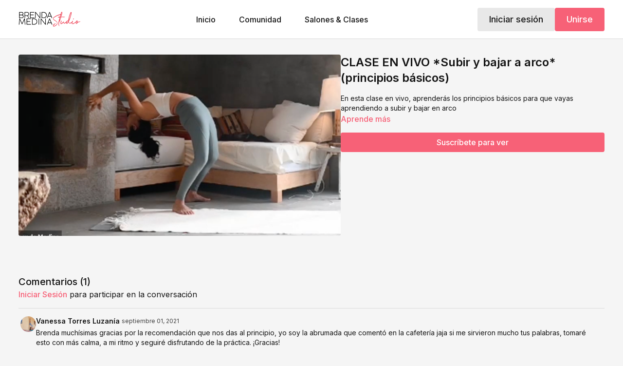

--- FILE ---
content_type: text/vnd.turbo-stream.html; charset=utf-8
request_url: https://www.brendamedina.tv/programs/clase-en-vivo-mejora-la-flexibilidad-en-tu-espalda-6866-1a69ba.turbo_stream?playlist_position=sidebar&preview=false
body_size: -240
content:
<turbo-stream action="update" target="program_show"><template>
  <turbo-frame id="program_player">
      <turbo-frame id="program_content" src="/programs/clase-en-vivo-mejora-la-flexibilidad-en-tu-espalda-6866-1a69ba/program_content?playlist_position=sidebar&amp;preview=false">
</turbo-frame></turbo-frame></template></turbo-stream>

--- FILE ---
content_type: text/vnd.turbo-stream.html; charset=utf-8
request_url: https://www.brendamedina.tv/programs/clase-en-vivo-mejora-la-flexibilidad-en-tu-espalda-6866-1a69ba/program_content?playlist_position=sidebar&preview=false
body_size: 4520
content:
<turbo-stream action="update" target="program_content"><template><div class="hidden"
     data-controller="integrations"
     data-integrations-facebook-pixel-enabled-value="true"
     data-integrations-google-tag-manager-enabled-value="false"
     data-integrations-google-analytics-enabled-value="true"
>
  <span class="hidden"
        data-integrations-target="gTag"
        data-event="ViewContent"
        data-payload-attributes='["content_name"]'
        data-payload-values='[&quot;CLASE EN VIVO *Subir y bajar a arco*(principios básicos)&quot;]'
  ></span>
  <span class="hidden"
        data-integrations-target="fbPx"
        data-event="ViewContent"
        data-payload-attributes='["content_name"]'
        data-payload-values='[&quot;CLASE EN VIVO *Subir y bajar a arco*(principios básicos)&quot;]'
  ></span>
</div>

<div
  id="program-controller"
  class='container hotwired'
  data-controller="program program-details-modal"
  data-program-id="1282709"
>
    
<ds-modal no-background="" size="small" with-close-icon id="more-details-modal" data-action="close->program-details-modal#closeDetailModal">
  <div class="bg-ds-default">
    <div class="p-6 pb-0 max-h-[calc(100vh-190px)] overflow-y-auto">
      <p class="text-ds-default text-ds-large-bold mb-4">CLASE EN VIVO *Subir y bajar a arco*(principios básicos)</p>
      <p class="text-ds-small-semi-bold-uppercase text-ds-muted mb-4">Acerca de</p>
      <div class="content-description text-ds-base-regular text-ds-default mb-6" data-program-details-modal-target="modalContent"></div>
      <div class="p-4 bg-ds-overlay flex flex-col gap-2 rounded overflow-x-auto">
          <div class="flex w-full gap-2">
            <div class="text-ds-small-medium text-ds-default w-[100px]">Duración</div>
            <div class="text-ds-micro-semi-bold text-ds-subtle bg-ds-inverted rounded px-1 pt-[0.15rem]">01:00:43</div>
          </div>
        <div class="flex w-full gap-2">
          <div class="text-ds-small-medium text-ds-default w-[100px]">Lanzado</div>
          <div class="text-ds-small-regular text-ds-default">agosto 2021</div>
        </div>
      </div>
    </div>
    <div class="text-right p-6 pt-2">
      <ds-button variant="primary" onclick="document.getElementById('more-details-modal').close()">Cerrar</ds-button>
    </div>
  </div>
</ds-modal>

<div class="flex flex-col lg:flex-row gap-x-12 mb-6 lg:mb-0">
    <div class="h-full w-full lg:w-[55%] relative">
        <img
          src="https://alpha.uscreencdn.com/images/programs/1282709/horizontal/Captura_de_Pantalla_2021-08-29_a_la_s__9.21.17_a.m..1630246924.png?auto=webp&width=700"
          srcset="https://alpha.uscreencdn.com/images/programs/1282709/horizontal/Captura_de_Pantalla_2021-08-29_a_la_s__9.21.17_a.m..1630246924.png?auto=webp&width=700,
                  https://alpha.uscreencdn.com/images/programs/1282709/horizontal/Captura_de_Pantalla_2021-08-29_a_la_s__9.21.17_a.m..1630246924.png?auto=webp&width=1050 2x"
          alt="CLASE EN VIVO *Subir y bajar a arco*(principios básicos)"
          class="aspect-video rounded h-auto w-full"
        >
    </div>
  <div id="program_about" class="w-full lg:w-[45%] lg:mb-5">
      <h1 class="text-ds-title-2-semi-bold mt-2 lg:mt-0">
        CLASE EN VIVO *Subir y bajar a arco*(principios básicos)
      </h1>
    <div class="mt-4 text-ds-small-regular">
      <div aria-expanded=true class="content-description line-clamp-3 max-h-[60px] xl:line-clamp-[7] xl:max-h-[140px] xl:aria-expanded:line-clamp-[11] xl:aria-expanded:max-h-[220px]" data-program-details-modal-target="description">
        <p>En esta clase en vivo, aprenderás los principios básicos para que vayas aprendiendo a subir y bajar en arco</p>
      </div>
      <ds-button variant="text" data-action="click->program-details-modal#openDetailModal" class="cursor-pointer">Aprende más</ds-button>
    </div>
    <div class="mt-4 flex flex-col sm:flex-row gap-2 ">
            <ds-button href="/checkout/new?o=196774" data-turbo-frame="_top" class="w-full" variant="primary">
                Suscríbete para ver
            </ds-button>
    </div>
  </div>
</div>

    <div class="flex flex-wrap mt-20 w-full">
      <div class="w-full">
        <turbo-frame data-program-tabs-target="commentsContainer" class="community-page" id="program_comments" target="_top">
  <h3 class="comments-title font-medium text-xl">
    Comentarios
    (<turbo-frame id="video_1282709_comments_count">1</turbo-frame>)
  </h3>
        <p class="pb-4">
            <a class="text-primary capitalize font-medium" href="/sign_in">iniciar sesión</a> para participar en la conversación
        </p>

    <div class="border-b border-ds-default"></div>

      <turbo-frame lazy="true" id="video_1282709_comments_section" src="/contents/1282709/comments">

        <ds-icon name="placeholders/comment"></ds-icon>
</turbo-frame></turbo-frame>
      </div>
    </div>
</div>


  <turbo-frame loading="lazy" id="program_related" src="/programs/clase-en-vivo-mejora-la-flexibilidad-en-tu-espalda-6866-1a69ba/related" target="_top"></turbo-frame>

</template></turbo-stream>

--- FILE ---
content_type: text/html; charset=utf-8
request_url: https://www.brendamedina.tv/contents/1282709/comments
body_size: 2932
content:
<turbo-frame id="video_1282709_comments_section" target="_top">
  <turbo-frame data-controller="anchor" data-anchor="comments" id="video_1282709_comments">
    <div id="comment_522984_wrapper">
  <div id="comment_522984" class="comment" data-comment-id="522984" data-controller="user-mentions">
    <div class="flex flex-row py-4 px-1">
      <div class="w-8 h-8 ltr:mr-2 rtl:ml-2 flex-shrink-0 z-[1]">
          <a href="/community/profiles/4623443">
            <ds-avatar
              url="https://alpha.uscreencdn.com/images/user/4623443/small_WhatsApp_Image_2021-09-20_at_2.10.35_PM.1675908863.jpeg"
              text="Vanessa Torres Luzanía"
              size="xs"
              class="w-8 h-8 absolute"
            ></ds-avatar>
</a>      </div>

      <div class="flex flex-col w-full" style="max-width: calc(100% - 2.5rem);">
        <div class="comment-internals relative">

          <div id="comment_522984_header">
  <div id="comment-header-522984">
    <div class="flex justify-between relative">
      <div class="flex items-center">
        <div class="font-semibold text-sm">
            <a data-turbo-frame="_top" class="profile-url text-ds-default" href="/community/profiles/4623443">Vanessa Torres Luzanía</a>
        </div>


        <div class="flex">
          <div class="text-xs text-ds-muted ml-1 mr-1">septiembre 01, 2021</div>

        </div>
      </div>

      
    </div>
  </div>
</div>


          <div id="comment_522984_body">
  <div id="comment-body-522984" class="relative">
    <div
      data-controller="timestamp"
      class="text-sm mt-1 flex-grow-0 break-words comment-body !max-w-full"
      data-user-mentions-target="body"
      data-highlited-id="">
      Brenda muchísimas gracias por la recomendación que nos das al principio, yo soy la abrumada que comentó en la cafetería jaja si me sirvieron mucho tus palabras, tomaré esto con más calma, a mi ritmo y seguiré disfrutando de la práctica. ¡Gracias!
    </div>


    
  </div>

</div>


          <div class="flex mt-2 items-center relative" data-block="post-controls" data-controller="turbo" style="min-height: 20px;">

            <turbo-frame id="comment_522984_likes">
              <div class="flex items-center text-sm likes-bar" style="line-height: 14px;"
  data-controller="users-liked"
  data-action="mouseenter->users-liked#loadUsersPreview mouseleave->users-liked#onMouseLeave"
  data-users-liked-load-users-url-value="/contents/1282709/comments/522984/like"
  data-users-liked-likes-count-value="1"
  >

    <form class="b-form text-ds-muted" data-turbo-frame="comment_522984_likes" action="/contents/1282709/comments/522984/like" accept-charset="UTF-8" method="post"><input type="hidden" name="authenticity_token" value="nNH_z0WDQSxM4AjqUYcJjKFUhY0nqot6O5SbKsb6qPRURRD864OLZz_M3EYcFyypHwgxlJEZKiMBzt9zrVkkgw" autocomplete="off" />

      <button name="like" type="submit" class="w-full mr-2" disabled="disabled">
        <div class="flex items-center text-xs">
          <div class="mr-1 dark:text-gray-400 likes-counter">1</div>

          <ds-icon name='heart-outlined' size="18"></ds-icon>

        </div>
</button></form>
  
  
</div>

</turbo-frame>

          </div>

        </div>

          <turbo-frame id="comment_522984_replies"></turbo-frame>

        <turbo-frame data-controller="turbo" id="more_replies_link_522984"></turbo-frame>
      </div>
    </div>
  </div>
</div>


    <p class="hidden only:!block pt-4 text-ds-muted">No hay comentarios todavía</p>
</turbo-frame>
</turbo-frame>

--- FILE ---
content_type: application/javascript
request_url: https://assets-gke.uscreencdn.com/vite/assets/turbo_controller-CeEnoaAj.js
body_size: -235
content:
import{C as r}from"./browser--AzYHaXx.js";import{g as e,p as o}from"./verbs-Cu2uijvG.js";import"./preload-helper-B8hUOznO.js";import"./fetch_request-bSzARCYm.js";class u extends r{getTurboStream(t){t.preventDefault(),e(t.currentTarget.href,{contentType:"text/vnd.turbo-stream.html",responseKind:"turbo-stream"})}postTurboStream(t){t.preventDefault(),o(t.currentTarget.href,{contentType:"text/vnd.turbo-stream.html",responseKind:"turbo-stream"})}}export{u as default};
//# sourceMappingURL=turbo_controller-CeEnoaAj.js.map


--- FILE ---
content_type: text/plain
request_url: https://www.google-analytics.com/j/collect?v=1&_v=j102&a=1130820512&t=pageview&_s=1&dl=https%3A%2F%2Fwww.brendamedina.tv%2Fprograms%2Fclase-en-vivo-mejora-la-flexibilidad-en-tu-espalda-6866-1a69ba&ul=en-us%40posix&dt=CLASE%20EN%20VIVO%20*Subir%20y%20bajar%20a%20arco*(principios%20b%C3%A1sicos)&sr=1280x720&vp=1280x720&_u=IEBAAEABAAAAACAAI~&jid=1967749363&gjid=607639076&cid=1388335517.1768818242&tid=UA-65070400-1&_gid=1098947072.1768818242&_r=1&_slc=1&z=2076306725
body_size: -451
content:
2,cG-80FE528L72